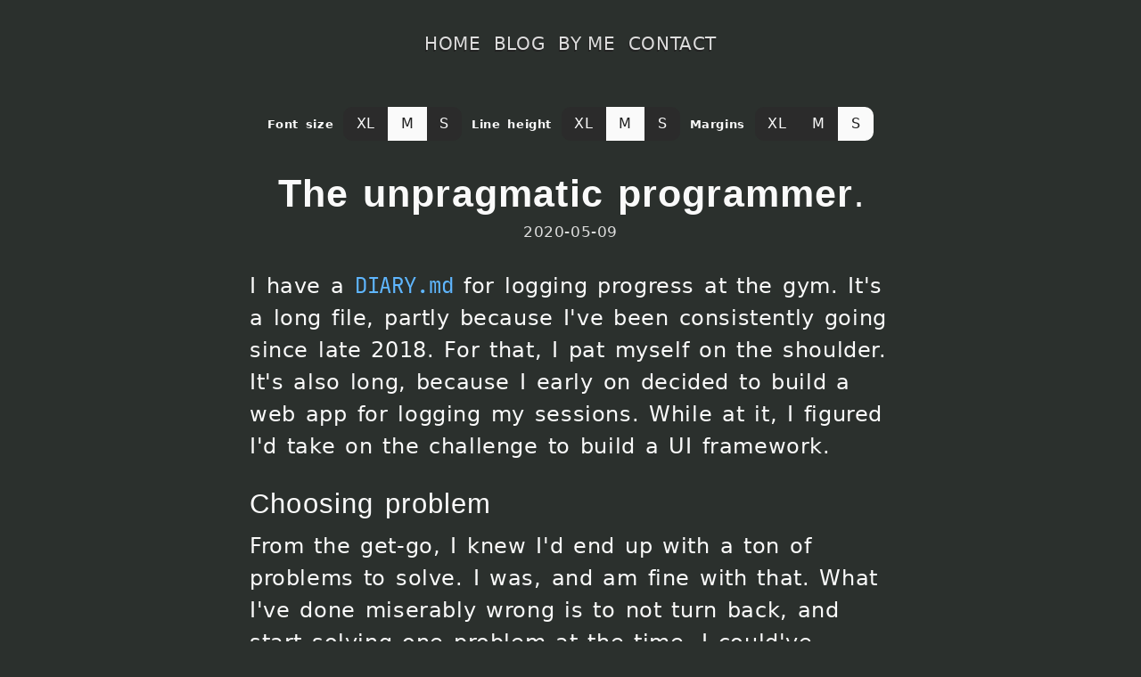

--- FILE ---
content_type: text/html;charset=UTF-8
request_url: https://jouni.kantola.se/blog/2020-05-09/the-unpragmatic-programmer/
body_size: 5323
content:
<!DOCTYPE html><html lang="en"><head><meta charset="UTF-8"><meta name="viewport" content="width=device-width,initial-scale=1"><title>The unpragmatic programmer</title><style>.subtle{font-family:system-ui,Helvetica,Arial,sans-serif;font-size:inherit;font-weight:inherit}.inline{display:inline}.bold{font-weight:700}:root{font-size:62.5%;--horizontal-gutter:1.8rem;--vertical-gutter:1.4rem;--h1-font-size:1.8em;--h2-font-size:1.3em;--paragraph-font-size:1em;--background-color:#2b302d;--active-link-color:#76ac85}*,:after,:before{box-sizing:border-box}@media (min-width:768px){:root{font-size:75%;--horizontal-gutter:3rem}.content{max-width:60rem}}body,html{background-color:var(--background-color);font-family:system-ui,Helvetica,Arial,sans-serif;font-weight:400;margin:0;padding:0}html{height:100%}body{font-size:2rem;min-height:100%}::-moz-selection{background-color:#4682b4}::selection{background-color:#4682b4}h1,h2{font-family:Helvetica,Arial,sans-serif;font-weight:900;letter-spacing:.1rem;line-height:1.1;margin-bottom:1rem;margin-top:0}h1{font-size:var(--h1-font-size)}h2{font-size:var(--h2-font-size)}ul{margin-left:0;padding-left:0}p{margin:0 0 2.2rem}a{word-wrap:break-word;color:#ddd;text-decoration:underline}a:active,a:focus,a:hover{color:var(--active-link-color);text-decoration:none}a:focus{outline-color:#ddd;outline-style:dotted}.page{color:#fafafa;display:flex;flex:1 0 auto;flex-direction:column;justify-content:space-between;min-height:100vh;-webkit-font-smoothing:antialiased}a[target=_blank] svg{display:inline-block;height:1em;vertical-align:text-bottom;width:1em}.gutter{padding:var(--vertical-gutter) var(--horizontal-gutter)}.content{flex:auto;letter-spacing:.05rem;line-height:1.5;margin:3rem auto;word-spacing:.2rem}.content:focus{outline:none}.sr-only{height:1px;overflow:hidden;padding:0;position:absolute;width:1px;clip:rect(0,0,0,0);border:0;white-space:nowrap}nav.site-navigation{margin:0 calc(var(--horizontal-gutter)*-1)}.site-navigation{font-size:1.7rem;font-weight:400;letter-spacing:.05rem;text-transform:uppercase}.site-navigation>ul{display:flex;flex-wrap:wrap;justify-content:center;list-style-type:none}.site-navigation a{text-decoration:none;text-shadow:-1px 2px #222}.site-navigation .site-navigation__section{padding:0 .6rem}.site-navigation .site-navigation__skip-link{align-items:center;display:inline-flex;justify-content:center;position:absolute;top:3px;width:100%}.site-navigation .site-navigation__skip-link a{display:inline-block;opacity:0;padding:.3rem .5rem;pointer-events:none;transition:opacity .15s}.site-navigation .site-navigation__skip-link a:focus{opacity:1;pointer-events:auto}footer{display:flex;font-size:1.2rem;justify-content:space-between;margin:0 calc(var(--horizontal-gutter)*-1)}footer p,footer ul{margin:0}footer p{max-width:30%;text-align:right}footer ul{display:flex;list-style-type:none}footer ul li{margin-right:1.2rem}

        

        
            
            .multi-switch{cursor:pointer;display:block;font-size:1.1rem;font-weight:600;margin-bottom:.3rem}.multi-switch__state{opacity:0;position:absolute;width:0}.multi-switch__state+label{background-color:#2b2b2b;cursor:pointer;display:inline-flex;font-size:1.3rem;margin-bottom:.5rem;padding:.6rem 1.2rem}.multi-switch__state--off+label{border-bottom-left-radius:10px;border-top-left-radius:10px}.multi-switch__state--on+label{border-bottom-right-radius:10px;border-top-right-radius:10px;margin-bottom:1rem}.multi-switch__state--on:last-of-type+label{margin-bottom:3rem}.multi-switch__state:checked+label{background-color:#fafafa;color:#222}.multi-switch__state+label:hover,.multi-switch__state:focus+label{background-color:#fafafa;box-shadow:0 0 0 4px #5fb6ff;color:#222;outline:none;transform:scale(1.05)}@media (min-width:768px){.multi-switch{display:inline}}@font-face{font-display:swap;font-family:JetBrainsMono;src:url(/assets/fonts/JetBrainsMono-Regular.woff2)}:root{--size-factor:1}.content{text-align:center}input[name=font-size]#large-font-size:checked~.article{--size-factor:1.2}input[name=font-size]#small-font-size:checked~.article{--size-factor:0.7}input[name=line-height]#large-line-height:checked~.article{--line-height-factor:1.2}input[name=line-height]#small-line-height:checked~.article{--line-height-factor:0.8}input[name=margin-size]#large-margin-size:checked~.article{--margin-width:4rem}input[name=margin-size]#medium-margin-size:checked~.article{--margin-width:2rem}input[name=margin-size]#small-margin-size:checked~.article{--margin-width:0rem}.article{font-size:calc(var(--paragraph-font-size)*var(--size-factor));line-height:calc(var(--line-height-factor)*1.5);text-align:left}.article .article__title{font-weight:900;-webkit-hyphens:auto;hyphens:auto;margin:0 auto .5rem;text-align:center;word-break:break-word}.article .article__title h1{display:inline}.article .article__title span{margin-left:1px}.article h2,.article p,.article ul{padding:0 var(--margin-width)}.article h2{font-weight:500;margin:2.5rem 0 1rem}.article p code,.article p em,.article p strong{font-size:inherit;word-break:break-word}.article p code{color:#5fb6ff}.article em{font-style:italic}.article strong{font-weight:600;letter-spacing:.15rem}.article ul{list-style:disc;margin:-.5rem 0 0 calc(var(--horizontal-gutter) + .5rem)}.article ul li{margin-bottom:.2rem}.article code{color:#222;font-family:JetBrainsMono,monospace;font-size:1em;letter-spacing:-.005rem}.article .code-snippet{font-size:max(.6em,1.1rem)}.article .published{color:#ddd;display:block;font-size:max(.7em,1.2rem);margin-bottom:2.5rem;text-align:center}.article .created{margin-bottom:0}.article .direct-link:active,.article .direct-link:focus,.article .direct-link:hover{opacity:1;text-decoration:underline}.article :is(h2,h3)>.direct-link{display:inline;font-size:inherit;margin-left:.5rem;opacity:1;text-decoration:none}.article :is(h2,h3):active>.direct-link,.article :is(h2,h3):focus>.direct-link,.article :is(h2,h3):hover>.direct-link{display:inline;font-size:inherit;margin-left:.5rem;opacity:1;text-decoration:none}.article .article__body{margin-bottom:2rem}.article .article__footer{font-size:.8em;font-style:italic}@media (min-width:768px){.article .article__title{-webkit-hyphens:none;hyphens:none}}@media (hover:hover){.article h2{display:flex}.article :is(h2,h3)>.direct-link{opacity:0}}.code-snippet{font-family:JetBrainsMono,monospace;font-feature-settings:"calt" 1;position:relative}.code-snippet ::-moz-selection{background:#c1def1}.code-snippet ::selection{background:#c1def1}.code-snippet pre{background-color:#fafafa;box-shadow:0 2px 5px hsla(0,0%,47%,.1);direction:ltr;-webkit-hyphens:none;hyphens:none;margin:2rem calc(var(--horizontal-gutter)*-1);overflow:auto;padding:2rem var(--horizontal-gutter);text-align:left;white-space:pre-wrap;word-break:break-word;word-spacing:normal}.code-snippet code{font-size:1em}.code-snippet br{display:block}.code-snippet .code-snippet__description{align-items:flex-start;background-color:#ddd;color:#222;display:flex;font-size:1em;justify-content:space-between;margin:0 calc(var(--horizontal-gutter)*-1);padding:.9rem 0 .9rem 2rem}.code-snippet .code-snippet__comment{display:flex;font-size:inherit;justify-content:space-between;letter-spacing:-.005rem;margin:0;width:100%}.code-snippet .code-snippet__comment>.direct-link{color:inherit;margin-right:.5rem;padding:0;text-decoration:underline;text-decoration-style:dotted}.code-snippet .code-snippet__comment>.direct-link:active,.code-snippet .code-snippet__comment>.direct-link:hover{background-color:transparent;color:#9a050f}.code-snippet .code-snippet__comment>.direct-link:focus{outline-color:#222}.code-snippet .code-snippet__lang{color:#9a050f;cursor:help;padding:0 1.5rem 0 0;text-align:right;text-transform:uppercase}.code-snippet .code-snippet__description+pre{border-top-left-radius:0;border-top-right-radius:0;margin-top:0}.code-snippet .token.cdata,.code-snippet .token.comment,.code-snippet .token.doctype,.code-snippet .token.prolog{color:#0b730b;font-style:italic}.code-snippet .token.namespace{opacity:.7}.code-snippet .token.deleted,.code-snippet .token.string{color:#9a050f}.code-snippet .token.operator,.code-snippet .token.punctuation{color:#333}.code-snippet .token.attr-name,.code-snippet .token.boolean,.code-snippet .token.constant,.code-snippet .token.entity,.code-snippet .token.inserted,.code-snippet .token.number,.code-snippet .token.property,.code-snippet .token.regex,.code-snippet .token.symbol,.code-snippet .token.url,.code-snippet .token.variable{color:#9a050f}.code-snippet .language-json .token.boolean,.code-snippet .language-json .token.number,.code-snippet .token.atrule,.code-snippet .token.attr-value,.code-snippet .token.keyword,.code-snippet code[class*=language-css]{color:#223ede}.code-snippet .token.function{color:#0066b7}.code-snippet .token.bold,.code-snippet .token.important{font-weight:700}.code-snippet .token.italic{font-style:italic}.code-snippet .language-json .token.property,.code-snippet .token.class-name{color:#0066b7}.code-snippet .token.selector,.code-snippet .token.tag{color:#333}.code-snippet .highlight-line-active{background:rgba(250,208,95,.2);background:linear-gradient(90deg,rgba(250,208,95,.2) 40%,#e8e8e8);border-left:1px dotted #222;display:block;margin-bottom:-1.7rem;padding:.3rem 0}.code-snippet .highlight-line-active+br{content:"";display:block}@media (min-width:768px){.code-snippet{margin:0 -1rem}.code-snippet pre{border-radius:5px;margin:2rem 0;padding:1.5rem 2rem}.code-snippet .code-snippet__description{border-top-left-radius:5px;border-top-right-radius:5px;margin:0}.code-snippet .code-snippet__lang{border-top-right-radius:5px}}</style><meta name="title" content="The unpragmatic programmer"><meta name="description" content="About picking battles to prioritize usefulness and to stop procrastinating."><meta name="author" content="Jouni Kantola"><meta name="theme-color" content="#222"><link rel="canonical" href="https://jouni.kantola.se/blog/2020-05-09/the-unpragmatic-programmer/"><link rel="icon" type="image/png" sizes="48x48" href="/assets/images/favicon/favicon-48x48.png"><link rel="icon" type="image/png" sizes="32x32" href="/assets/images/favicon/favicon-32x32.png"><link rel="icon" type="image/png" sizes="16x16" href="/assets/images/favicon/favicon-16x16.png"><link rel="manifest" href="/assets/site.webmanifest"><link rel="apple-touch-icon" sizes="180x180" href="/assets/images/favicon/apple-touch-icon.png"><meta property="og:type" content="website"><meta property="og:url" content="https://jouni.kantola.se/blog/2020-05-09/the-unpragmatic-programmer/"><meta property="og:title" content="The unpragmatic programmer"><meta property="og:description" content="About picking battles to prioritize usefulness and to stop procrastinating."><meta property="og:image" content="https://jouni.kantola.se/assets/images/avatar-512x512.png"><meta name="twitter:card" content="summary"><meta name="twitter:site" content="@jouni_kantola"><link rel="alternate" type="application/atom+xml" title="Jouni Kantola. Blog." href="/feed.xml"></head><body><div class="page gutter"><nav class="site-navigation"><ul><li class="site-navigation site-navigation__skip-link"><a href="#content">Skip to content</a></li><li class="site-navigation site-navigation__section"><a href="/" title="Home">Home</a></li><li class="site-navigation site-navigation__section"><a href="/blog/" title="Blog">Blog</a></li><li class="site-navigation site-navigation__section"><a href="/by-me/" title="By Me">By Me</a></li><li class="site-navigation site-navigation__section"><a href="/contact/" title="Stay in touch">Contact</a></li></ul></nav><main id="content" class="content" tabindex="-1"><label class="multi-switch" for="medium-font-size">Font size</label> <input type="radio" id="large-font-size" name="font-size" class="multi-switch__state multi-switch__state--off"><label for="large-font-size">XL</label><input type="radio" id="medium-font-size" name="font-size" class="multi-switch__state" checked="checked"><label for="medium-font-size">M</label><input type="radio" id="small-font-size" name="font-size" class="multi-switch__state multi-switch__state--on"><label for="small-font-size">S</label> <label class="multi-switch" for="medium-line-height">Line height</label> <input type="radio" id="large-line-height" name="line-height" class="multi-switch__state multi-switch__state--off"><label for="large-line-height">XL</label><input type="radio" id="medium-line-height" name="line-height" class="multi-switch__state" checked="checked"><label for="medium-line-height">M</label><input type="radio" id="small-line-height" name="line-height" class="multi-switch__state multi-switch__state--on"><label for="small-line-height">S</label> <label class="multi-switch" for="small-margin-size">Margins</label> <input type="radio" id="large-margin-size" name="margin-size" class="multi-switch__state multi-switch__state--off"><label for="large-margin-size">XL</label><input type="radio" id="medium-margin-size" name="margin-size" class="multi-switch__state"><label for="medium-margin-size">M</label><input type="radio" id="small-margin-size" name="margin-size" class="multi-switch__state multi-switch__state--on" checked="checked"><label for="small-margin-size">S</label><article class="article"><div class="article__title"><h1>The unpragmatic programmer</h1><span aria-hidden="true">.</span></div><time datetime="2020-05-09T00:00:00.000Z" class="published">2020-05-09</time><div class="article__body"><p>I have a <code>DIARY.md</code> for logging progress at the gym. It's a long file, partly because I've been consistently going since late 2018. For that, I pat myself on the shoulder. It's also long, because I early on decided to build a web app for logging my sessions. While at it, I figured I'd take on the challenge to build a UI framework.</p><h2>Choosing problem</h2><p>From the get-go, I knew I'd end up with a ton of problems to solve. I was, and am fine with that. What I've done miserably wrong is to not turn back, and start solving one problem at the time. I could've solved data storage for my sessions. That would be an isolated problem. I could've opted for static HTML pages. That would suffice for complete user flows. Here I am, 1.5 years later, still committing training logs to a Markdown file. Point being, even with opportunities for self-improvement, problems shouldn’t be conflated into unnecessary complexity.</p><h2>Project fatigue</h2><p>Every software undertaking comes with constraints. Likely, these constraints exist to not over-consume scarce resources. Time being one of them, which is of particular importance in side-projects. I'm balancing side-project efforts with family time or sleep. If I overstep, I hurt my family and/or myself. Clear checkpoints are an energy source. Once I reach one, I can enjoy the result. Too vague goals opens up for ineffective drifting. Drifting is mentally taxing for me, sometimes enough to negatively affect the constraints I move within. When I'm out of bounds, I drain myself for unclear reasons. Here my interest starts to fade. I stagnate and I tire.</p><h2>Stop-and-go</h2><p>I'm driven by learning. In this, I have one side of me that is keen on experimenting to understand topics at depth. I also have an impatient side, which constantly has me looking for new input. Both of these tend to barge in when I myself is the sole stakeholder. When I let any of these traits take too much mental space, I often find myself doing something unplanned. Over time, I've tried to find patterns to look out for, to manage myself. The success rate of steering myself back on track is varied, but I'm getting better at it. Key for me is to stop starting new things.</p><h2>Make it work, make it better</h2><p>I tend to overthink things. Thinking alone doesn't result in any code. On the contrary, it opens up a Pandora's Box of possible solutions. Possibilities, by definition are things that may happen. Better are solutions in the hands of users. Interactions enable feedback. In this case, for my own benefit. In my training, I have a range of about 10 exercises. To list these, I do not need a unidirectional data flow architecture. Yet, it's that architectural problem space I keep finding myself in. In part the reason is interest, but the main offender is probably procrastination. At the point where a hack enables shipping, that is what I should choose. Code is meant to be run and used. Naive implementations pave the way for better things. The learning opportunity I’ve enabled for myself should be scoped as improvements, not a requirement.</p><h2>Focus on outcome</h2><p>I strive to be deliberate in the choices I make. If I’m not deliberate, I’m annoyed with myself. That’s why this side project has become something of a thorn in my side. At work I’m outcome focused. I have colleagues for whom pragmatism comes naturally, who are a great inspiration for me. They complement my weaker sides. We prioritize usefulness. I cannot even recall when I last could guilt my work I for taking me off balance. I’ve noticed this makes me feel better overall.</p><p>As usefulness is what makes me tick, the next time I feel an urge for reusability, it’s a hardcoding I’ll type.</p></div></article></main><footer class="gutter"><ul><li><a href="/powered-by/" title="Created with 💚 standing on shoulders of giants">Powered By</a></li><li><a href="/feed.xml" title="Blog feed">Feed</a></li></ul><p><span>© 2019-2024</span> <a href="/contact/" title="Contact details">Jouni Kantola</a></p></footer></div></body></html>